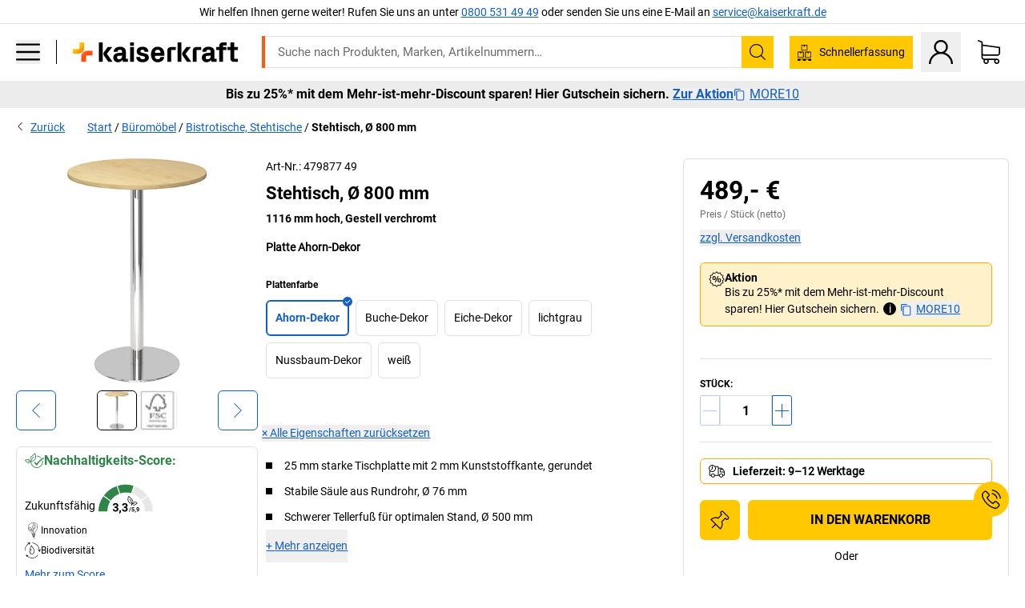

--- FILE ---
content_type: image/svg+xml
request_url: https://images.kkeu.de/is/content/BEG/FLA_enkelfaehigScore33_00_00_00_19905978
body_size: 2527
content:
<svg xmlns="http://www.w3.org/2000/svg" xml:space="preserve" viewBox="0 0 1000 524"><g id="Ebene_1"><path fill="#E7E7E7" d="m756.389 287.695 101.352-73.641C801.999 139.881 734.608 90.91 646.83 60.809L607.819 180.865C667.509 200.894 719.091 238.572 756.389 287.695zM819.444 475.239c0 .259-.009.516-.01.775h129.048c-1.497-92.778-27.24-172.002-80.568-247.958l-101.433 73.697C799.92 351.283 819.444 410.981 819.444 475.239z"/><path fill="#2F8449" d="M198.562 475.239c0-60.462 17.303-116.874 47.2-164.59l-113.677-82.593c-53.329 75.955-79.071 155.18-80.568 247.958h147.054C198.571 475.755 198.562 475.498 198.562 475.239zM394.1 186.769l-40.929-125.96c-87.778 30.101-155.17 79.072-210.912 153.245l113.094 82.173C289.79 247.52 337.901 209.174 394.1 186.769zM509.003 164.798c28.474 0 56.045 3.854 82.241 11.034l39.11-120.368c-88.705-27.24-172.012-27.24-260.707 0l40.726 125.342C441.36 170.429 474.523 164.798 509.003 164.798z"/><path d="M564.835 483.207h-10.242l25.533-75.312h10.241L564.835 483.207zM600.37 443.146l4.001-35.251h38.871v11.48H615.662l-1.715 14.91c3.271-1.746 6.748-2.62 10.433-2.62 6.604 0 11.781 2.048 15.529 6.145 3.747 4.097 5.621 9.83 5.621 17.197 0 4.478-.945 8.487-2.835 12.028s-4.597 6.288-8.121 8.241c-3.525 1.953-7.687 2.93-12.481 2.93-4.191 0-8.082-.851-11.671-2.549s-6.423-4.089-8.503-7.169-3.185-6.59-3.311-10.528h13.624c.286 2.891 1.294 5.138 3.024 6.741s3.993 2.405 6.788 2.405c3.112 0 5.51-1.119 7.193-3.358s2.525-5.407 2.525-9.504c0-3.937-.97-6.954-2.906-9.051-1.937-2.096-4.685-3.144-8.241-3.144-3.271 0-5.923.857-7.955 2.572l-1.334 1.238L600.37 443.146zM658.439 494.641l-7.193-3.764 1.715-3.097c2.128-3.875 3.224-7.733 3.287-11.575v-10.671h11.623l-.047 9.527c-.032 3.525-.922 7.082-2.668 10.671C663.409 489.321 661.169 492.29 658.439 494.641zM710.315 449.529c-3.589 3.525-7.781 5.288-12.576 5.288-6.129 0-11.035-2.104-14.719-6.312-3.685-4.207-5.526-9.884-5.526-17.029 0-4.541.992-8.71 2.978-12.505 1.984-3.795 4.755-6.748 8.313-8.86 3.557-2.111 7.558-3.168 12.004-3.168 4.573 0 8.638 1.144 12.195 3.43 3.557 2.287 6.319 5.574 8.289 9.861 1.969 4.287 2.969 9.193 3.001 14.72v5.097c0 11.561-2.875 20.643-8.622 27.248-5.749 6.605-13.895 10.13-24.437 10.575l-3.383.048v-11.48l3.049-.048C702.852 465.853 709.33 460.232 710.315 449.529zM701.121 444.288c2.223 0 4.136-.571 5.74-1.715 1.603-1.143 2.817-2.524 3.644-4.144v-5.669c0-4.669-.889-8.289-2.667-10.861-1.779-2.572-4.161-3.858-7.146-3.858-2.763 0-5.034 1.262-6.812 3.787-1.778 2.524-2.667 5.692-2.667 9.503 0 3.78.864 6.884 2.596 9.313C695.539 443.074 697.977 444.288 701.121 444.288zM549.762 223.431c1.175-1.533 3.18-2.197 5.024-1.633 1.849.559 3.155 2.192 3.282 4.119.656 4.567 18.142 20.399 28.589 29.859 12.503 11.321 23.303 21.097 26.969 27.566 8.43 14.866 2.784 30.738 2.539 31.405-.875 2.402-3.524 3.634-5.929 2.761-2.402-.868-3.647-3.523-2.788-5.929.044-.126 4.381-12.6-1.892-23.662-2.93-5.169-14.214-15.386-25.126-25.265-12.694-11.492-22.164-20.223-27.293-27.004-5.531 10.471-14.14 32.645-7.552 60.807 8.207 35.07 38.972 40.209 49.92 40.899-2.737-21.086-13.754-40.363-31.165-53.523-2.044-1.543-2.448-4.453-.903-6.496 1.543-2.044 4.453-2.448 6.496-.903 23.728 17.933 36.814 46.044 35.397 75.592.796-.581 1.658-1.2 2.585-1.858.152-1.806 1.403-13.56 8.451-20.642 9.326-9.37 22.014-13.11 38.675-11.446 15.724 1.574 39.105 13.031 40.079 21.639.341 3.016-1.446 5.643-4.551 6.69-3.225 1.085-10.88 6.762-17.632 11.77-7.248 5.375-14.742 10.933-20.583 13.983-5.801 3.028-12.096 3.561-17.407 3.176-6.854-.496-12.064-2.519-12.442-2.67-2.377-.942-3.536-3.629-2.599-6.008.939-2.377 3.625-3.56 6.009-2.617.128.046 12.664 4.846 22.143-.105 5.195-2.712 12.393-8.049 19.353-13.211 6.421-4.761 12.17-9.025 16.581-11.45-5.124-4.071-18.228-10.801-29.874-11.967-13.773-1.38-23.944 1.492-31.178 8.759-2.03 2.04-3.417 5.072-4.326 7.944 12.434-5.337 25.741-6.068 26.434-6.103 2.556-.131 4.731 1.841 4.86 4.399.129 2.556-1.841 4.735-4.397 4.866-.184.008-18.636 1.045-30.359 9.243-9.897 6.92-11.206 8.59-11.49 9.314-.755 3.703-1.741 7.35-2.954 10.914-.696 2.04-2.67 3.282-4.723 3.133-.388-.028-.779-.107-1.164-.237-2.425-.826-3.722-3.461-2.896-5.886 1.052-3.085 1.903-6.243 2.57-9.447.022-.119.025-.237.058-.355l.058-.219c.004-.014.007-.028.012-.042.645-3.224 1.101-6.495 1.35-9.794.177-2.348.214-4.683.188-7.01-.716-.02-1.467-.053-2.275-.111-15.858-1.149-48.48-10.275-57.331-48.106C526.296 254.722 548.799 224.688 549.762 223.431zM317.923 397.36h14.383c6.849 0 11.922-1.712 15.223-5.137 3.3-3.423 4.95-7.969 4.95-13.635 0-5.479-1.635-9.744-4.903-12.795-3.269-3.05-7.768-4.576-13.495-4.576-5.169 0-9.495 1.417-12.981 4.249-3.488 2.834-5.23 6.522-5.23 11.067h-26.99c0-7.099 1.915-13.464 5.744-19.1 3.829-5.634 9.183-10.039 16.063-13.215 6.879-3.175 14.459-4.763 22.741-4.763 14.382 0 25.65 3.44 33.808 10.319 8.156 6.881 12.234 16.36 12.234 28.438 0 6.227-1.899 11.954-5.696 17.185-3.799 5.229-8.779 9.246-14.943 12.048 7.658 2.74 13.37 6.85 17.138 12.327 3.767 5.479 5.65 11.954 5.65 19.426 0 12.08-4.405 21.761-13.215 29.045-8.812 7.285-20.47 10.928-34.976 10.928-13.574 0-24.672-3.58-33.295-10.74-8.624-7.159-12.935-16.624-12.935-28.392h26.99c0 5.105 1.914 9.278 5.743 12.515 3.829 3.238 8.546 4.856 14.149 4.856 6.412 0 11.44-1.695 15.083-5.09 3.643-3.393 5.464-7.892 5.464-13.495 0-13.573-7.472-20.36-22.415-20.36h-14.289V397.36zM404.502 511.393l-14.103-7.379 3.362-6.07c4.171-7.597 6.318-15.161 6.444-22.694v-20.92h22.788l-.094 18.679c-.062 6.911-1.807 13.883-5.23 20.92C414.246 500.963 409.857 506.784 404.502 511.393zM470.531 397.36h14.383c6.849 0 11.922-1.712 15.223-5.137 3.3-3.423 4.95-7.969 4.95-13.635 0-5.479-1.635-9.744-4.903-12.795-3.269-3.05-7.768-4.576-13.495-4.576-5.169 0-9.495 1.417-12.981 4.249-3.488 2.834-5.23 6.522-5.23 11.067h-26.99c0-7.099 1.915-13.464 5.744-19.1 3.829-5.634 9.183-10.039 16.063-13.215 6.879-3.175 14.459-4.763 22.741-4.763 14.382 0 25.65 3.44 33.808 10.319 8.156 6.881 12.234 16.36 12.234 28.438 0 6.227-1.899 11.954-5.696 17.185-3.799 5.229-8.779 9.246-14.943 12.048 7.658 2.74 13.37 6.85 17.138 12.327 3.767 5.479 5.65 11.954 5.65 19.426 0 12.08-4.405 21.761-13.215 29.045-8.812 7.285-20.47 10.928-34.976 10.928-13.574 0-24.672-3.58-33.295-10.74-8.624-7.159-12.935-16.624-12.935-28.392h26.99c0 5.105 1.914 9.278 5.743 12.515 3.829 3.238 8.546 4.856 14.149 4.856 6.412 0 11.44-1.695 15.083-5.09 3.643-3.393 5.464-7.892 5.464-13.495 0-13.573-7.472-20.36-22.415-20.36h-14.289V397.36z"/></g></svg>

--- FILE ---
content_type: image/svg+xml
request_url: https://images.kkeu.de/is/content/BEG/FLA_FSCportrait_00_de_00_7530294
body_size: 7417
content:
<svg id="Ebene_1" data-name="Ebene 1" xmlns="http://www.w3.org/2000/svg" viewBox="0 0 56.69 85.04"><defs><style>.cls-1{fill:#1a171b;}.cls-2{fill:#fff;}</style></defs><path class="cls-1" d="M52,85H4.74A4.75,4.75,0,0,1,0,80.28V4.76A4.75,4.75,0,0,1,4.74,0H52a4.75,4.75,0,0,1,4.74,4.76V80.28A4.75,4.75,0,0,1,52,85Z"/><path class="cls-2" d="M4.74.5A4.25,4.25,0,0,0,.5,4.76V80.28a4.25,4.25,0,0,0,4.24,4.26H52a4.26,4.26,0,0,0,4.25-4.26V4.76A4.26,4.26,0,0,0,52,.5Z"/><rect class="cls-1" x="2.83" y="2.83" width="51.02" height="59.53" rx="3.4"/><path class="cls-2" d="M39.6,19.65a6.31,6.31,0,0,0-3.91-8.25,7.29,7.29,0,0,0-7.1-5.29C20.5,6.11,17.64,18.19,15,27.91c-1-.94-3.92-3.77-3.92-3.77a1.18,1.18,0,0,0-1.7,0,1.13,1.13,0,0,0,0,1.61l5.39,5.16a1.22,1.22,0,0,0,1.48.26,1.47,1.47,0,0,0,.66-.93c4.72-20.34,9-21.86,11.69-21.86a4.85,4.85,0,0,1,5,4.92,4.08,4.08,0,0,1,2.82,7c2.3,1.07,3.32,2.38,3.32,4a3.48,3.48,0,0,1-3.56,3.35c-2.09,0-3.16-1.29-4.79-1.29a1.15,1.15,0,0,0-1.19,1.13v4.11H27.06V27.56A1.13,1.13,0,0,0,26,26.42a2.09,2.09,0,0,0-.26,0l-4.13.49a1.15,1.15,0,0,0,.31,2.27.88.88,0,0,0,.21,0l2.61-.32v4a1.19,1.19,0,0,0,1.15,1h5.48a1.19,1.19,0,0,0,1.19-1.15v-3.7a8,8,0,0,0,3.57.93,5.84,5.84,0,0,0,6-5.73A5.75,5.75,0,0,0,39.6,19.65Z"/><path class="cls-2" d="M15.74,50.5,14.93,48h.47l.42,1.47L16,50s.06-.2.15-.52L16.54,48H17l.39,1.47.13.49.15-.49L18.14,48h.43l-.85,2.54h-.45L16.86,49l-.11-.43-.54,2Z"/><path class="cls-2" d="M19.53,50.5,18.71,48h.47l.43,1.47.15.54s0-.2.14-.52L20.32,48h.46l.39,1.47.13.49.16-.49L21.92,48h.44l-.85,2.54h-.45L20.64,49l-.1-.43-.55,2Z"/><path class="cls-2" d="M23.31,50.5,22.5,48H23l.43,1.47.15.54s.06-.2.15-.52L24.11,48h.45l.4,1.47.13.49.15-.49L25.71,48h.43l-.85,2.54h-.45L24.43,49l-.11-.43-.54,2Z"/><path class="cls-2" d="M26.24,50.5V50h.51v.49Z"/><path class="cls-2" d="M27.52,50.5V48.28h-.39V48h.39v-.27a1.21,1.21,0,0,1,0-.38.6.6,0,0,1,.23-.27.84.84,0,0,1,.46-.11,2.27,2.27,0,0,1,.42,0l-.07.37a1.18,1.18,0,0,0-.26,0,.37.37,0,0,0-.29.08.43.43,0,0,0-.09.31V48h.52v.33H28v2.21h-.44Z"/><path class="cls-2" d="M28.71,49.73l.45-.06a.57.57,0,0,0,.2.39.78.78,0,0,0,.48.14.71.71,0,0,0,.45-.12.38.38,0,0,0,.15-.29.26.26,0,0,0-.13-.23,1.8,1.8,0,0,0-.46-.15,4.45,4.45,0,0,1-.67-.2.64.64,0,0,1-.29-.24.61.61,0,0,1-.1-.34.59.59,0,0,1,.08-.32.64.64,0,0,1,.22-.24,1,1,0,0,1,.28-.13,1.6,1.6,0,0,1,.39,0,1.45,1.45,0,0,1,.54.09.77.77,0,0,1,.35.23,1,1,0,0,1,.15.4l-.44.06a.42.42,0,0,0-.17-.31.6.6,0,0,0-.4-.12.78.78,0,0,0-.43.1.28.28,0,0,0-.13.23.24.24,0,0,0,.05.16.45.45,0,0,0,.17.11l.39.11a5.16,5.16,0,0,1,.66.2.61.61,0,0,1,.29.23.54.54,0,0,1,.11.37.68.68,0,0,1-.13.4.72.72,0,0,1-.37.29,1.27,1.27,0,0,1-.56.11,1.3,1.3,0,0,1-.79-.21.93.93,0,0,1-.34-.61Z"/><path class="cls-2" d="M33.13,49.56l.44.06a1.11,1.11,0,0,1-.37.68,1.08,1.08,0,0,1-.73.25,1.15,1.15,0,0,1-.87-.34,1.35,1.35,0,0,1-.33-1,1.78,1.78,0,0,1,.14-.72.94.94,0,0,1,.44-.46,1.22,1.22,0,0,1,.62-.16,1.15,1.15,0,0,1,.71.21,1,1,0,0,1,.35.6l-.44.06a.74.74,0,0,0-.22-.39.62.62,0,0,0-.38-.12.68.68,0,0,0-.55.23,1.09,1.09,0,0,0-.21.74,1.13,1.13,0,0,0,.2.74.68.68,0,0,0,.53.24.65.65,0,0,0,.45-.16.77.77,0,0,0,.22-.48Z"/><path class="cls-2" d="M34.05,50.5V50h.5v.49Z"/><path class="cls-2" d="M35,49.22a1.31,1.31,0,0,1,.41-1,1.28,1.28,0,0,1,.83-.28,1.23,1.23,0,0,1,.89.34,1.29,1.29,0,0,1,.35,1,1.69,1.69,0,0,1-.15.78,1.19,1.19,0,0,1-.45.44,1.37,1.37,0,0,1-.64.15,1.21,1.21,0,0,1-.9-.34,1.34,1.34,0,0,1-.34-1Zm.46,0a1,1,0,0,0,.22.73.75.75,0,0,0,1.12,0,1.06,1.06,0,0,0,.22-.74,1,1,0,0,0-.22-.72.75.75,0,0,0-1.12,0,1,1,0,0,0-.22.73Z"/><path class="cls-2" d="M38,50.5V48h.39v.39a1.17,1.17,0,0,1,.29-.36.5.5,0,0,1,.29-.09.94.94,0,0,1,.46.14l-.16.4a.66.66,0,0,0-.33-.09.43.43,0,0,0-.26.09.44.44,0,0,0-.16.23,1.64,1.64,0,0,0-.08.5v1.33H38Z"/><path class="cls-2" d="M39.54,50.7l.45.06a.38.38,0,0,0,.15.29.75.75,0,0,0,.45.13.81.81,0,0,0,.48-.13.6.6,0,0,0,.23-.33,3.26,3.26,0,0,0,0-.56.94.94,0,0,1-.73.34,1,1,0,0,1-.85-.38,1.44,1.44,0,0,1-.3-.91,1.72,1.72,0,0,1,.13-.68,1.07,1.07,0,0,1,1-.64,1,1,0,0,1,.77.38V48h.41v2.2a1.9,1.9,0,0,1-.13.84.8.8,0,0,1-.4.39,1.36,1.36,0,0,1-.67.15,1.27,1.27,0,0,1-.76-.21.68.68,0,0,1-.28-.62Zm.37-1.52a1.06,1.06,0,0,0,.21.73.67.67,0,0,0,.52.23.68.68,0,0,0,.52-.23,1,1,0,0,0,.21-.72,1,1,0,0,0-.22-.71.67.67,0,0,0-1,0,1,1,0,0,0-.21.7Z"/><path class="cls-2" d="M25.14,38.45c0,.95,1.11,1.53,2.93,2.36,1.45.66,2.29,1.34,2.29,1.9,0,.89-1,1.21-1.95,1.21a2.64,2.64,0,0,1-2.79-1.8l0-.11h-.12c-.26,0-.46,0-.57.15a.47.47,0,0,0,0,.45l.32,1.28c.08.32.2.37.72.47a17.91,17.91,0,0,0,2.4.23c2.78,0,4-1.08,4-2.16,0-.78-.81-1.53-2.56-2.37L29,39.69c-1.19-.54-1.91-.87-1.91-1.44s.74-1,1.81-1a1.73,1.73,0,0,1,1.94,1.4l0,.12H31c.31,0,.51,0,.62-.14a.33.33,0,0,0,.08-.28l-.11-1.11c0-.35-.31-.41-.71-.48A9.85,9.85,0,0,0,29,36.63c-2.41,0-3.85.68-3.85,1.82Z"/><path class="cls-2" d="M33.14,40.7c0,1.93,1.75,3.89,5.09,3.89a6.77,6.77,0,0,0,3.34-.73l.2-.1-.32-.33,0,0a.24.24,0,0,0-.24-.12l-.17.05a5.49,5.49,0,0,1-2.43.46A3.39,3.39,0,0,1,35,40.37c0-2.27,2-3.07,3.74-3.07,1.24,0,1.9.42,2,1.31l0,.14H41c.14,0,.54,0,.54-.28V37.14c0-.32-.39-.37-.56-.39l-.16,0a11.9,11.9,0,0,0-1.78-.1c-3.41,0-5.88,1.71-5.88,4.07Z"/><path class="cls-2" d="M20.55,36.73l-3,0-2,0h-.3a.29.29,0,0,0-.31.3.3.3,0,0,0,.33.34c1.21,0,1.26.1,1.27.55v.28l0,1.19v2.56c0,.43,0,1.1,0,1.65,0,.16,0,.3-1.09.3-.3,0-.48.06-.48.35a.26.26,0,0,0,.29.3h.06c.13,0,.47,0,2.15,0s2.14,0,2.26,0h.07c.23,0,.43,0,.43-.3s-.27-.35-.72-.35c-1.08,0-1.09-.14-1.09-.3,0-.5-.05-1.18-.05-1.65V41h.9c1.38,0,1.54,0,1.73,1.06.06.22.24.25.4.25.32,0,.36-.17.36-.25l0-.38a8.53,8.53,0,0,1-.05-.87V39.25c0-.23-.29-.23-.45-.23s-.32.16-.49.9c-.07.28-.64.45-1.56.45h-.81V38.06c0-.63.12-.63.26-.64.53,0,1.81-.07,2.19-.07a1.76,1.76,0,0,1,.92.22,11.79,11.79,0,0,1,1.24.85c.21.16.33.26.5.26s.39,0,.39-.24a1,1,0,0,0-.12-.32c-.11-.23-.31-.62-.54-1.22-.07-.19-.3-.19-.72-.19l-1.91,0Z"/><path class="cls-2" d="M39.67,7.69a1.66,1.66,0,0,0-1.21-.5h0A1.72,1.72,0,0,0,36.75,8.9a1.71,1.71,0,0,0,1.71,1.71,1.71,1.71,0,0,0,1.21-2.92Zm-1.55,1V8.38h.23a.57.57,0,0,1,.31,0,.17.17,0,0,1,.05.12.15.15,0,0,1-.06.13s-.09.05-.27.05Zm0,1.16V9.15h.08a.33.33,0,0,1,.2,0,3.7,3.7,0,0,1,.4.64l0,.05h.44a1.2,1.2,0,0,1-.8.28,1.23,1.23,0,0,1-.79-.28Zm1-.47a2.08,2.08,0,0,0-.27-.36A.51.51,0,0,0,39,8.91a.62.62,0,0,0,.14-.38.51.51,0,0,0-.1-.32.5.5,0,0,0-.29-.2,1.68,1.68,0,0,0-.44,0h-.69V9.88l-.1-.08a1.28,1.28,0,0,1,0-1.8,1.26,1.26,0,0,1,.9-.37,1.23,1.23,0,0,1,.9.38,1.27,1.27,0,0,1,0,1.79l0,0Z"/><polygon class="cls-2" points="14.48 56.25 14.48 55.7 12.18 55.7 12.18 59.03 12.77 59.03 12.77 57.6 14.25 57.6 14.25 57.05 12.77 57.05 12.77 56.25 14.48 56.25"/><path class="cls-2" d="M17.38,57.48a1.05,1.05,0,0,0-.45-.3,5.87,5.87,0,0,0-.66-.18,2.26,2.26,0,0,1-.57-.19.24.24,0,0,1-.11-.23.31.31,0,0,1,.16-.28,1,1,0,0,1,.48-.11.87.87,0,0,1,.5.14.49.49,0,0,1,.18.39v.09l.57-.05v-.08a1,1,0,0,0-.37-.77,1.48,1.48,0,0,0-.9-.26,1.28,1.28,0,0,0-.86.27.85.85,0,0,0-.33.69.82.82,0,0,0,.26.61,1.81,1.81,0,0,0,.81.34,3,3,0,0,1,.74.23.31.31,0,0,1,.18.3.37.37,0,0,1-.18.32,1,1,0,0,1-.52.13,1.2,1.2,0,0,1-.59-.16.59.59,0,0,1-.26-.49V57.8l-.57.05v.08a1.22,1.22,0,0,0,.38.84,1.56,1.56,0,0,0,1.06.32,1.37,1.37,0,0,0,.9-.29,1,1,0,0,0,.35-.75A.78.78,0,0,0,17.38,57.48Z"/><path class="cls-2" d="M20.44,57.73l0,.09a1,1,0,0,1-.3.56.81.81,0,0,1-.55.18.87.87,0,0,1-.67-.29,1.41,1.41,0,0,1-.26-.93,1.4,1.4,0,0,1,.25-.86.87.87,0,0,1,.72-.3.76.76,0,0,1,.48.15.87.87,0,0,1,.28.45l0,.07.57-.13,0-.09a1.3,1.3,0,0,0-.5-.73,1.37,1.37,0,0,0-.84-.25,1.51,1.51,0,0,0-1.13.45A1.73,1.73,0,0,0,18,57.35a2,2,0,0,0,.37,1.22,1.41,1.41,0,0,0,1.2.52,1.51,1.51,0,0,0,.88-.28A1.55,1.55,0,0,0,21,58l0-.09Z"/><path class="cls-2" d="M22.55,56a.83.83,0,0,0-.61-.26h0a.85.85,0,0,0-.6.26.84.84,0,0,0,0,1.2.81.81,0,0,0,.6.26.87.87,0,0,0,.86-.86A.82.82,0,0,0,22.55,56Zm-.78.51v-.17h.12a.44.44,0,0,1,.15,0,.09.09,0,0,1,0,.06.09.09,0,0,1,0,.07.3.3,0,0,1-.14,0Zm0,.58V56.7h0a.17.17,0,0,1,.1,0,1.35,1.35,0,0,1,.2.32v0h.22a.59.59,0,0,1-.4.15.6.6,0,0,1-.4-.15Zm.48-.23a1.06,1.06,0,0,0-.13-.18.28.28,0,0,0,.11-.08.28.28,0,0,0,.07-.19.24.24,0,0,0-.05-.16.24.24,0,0,0-.14-.1l-.22,0h-.35v1l-.05,0a.64.64,0,0,1-.18-.45.63.63,0,0,1,.18-.45.64.64,0,0,1,.45-.18.61.61,0,0,1,.45.18.62.62,0,0,1,.19.45.65.65,0,0,1-.19.45h0Z"/><path class="cls-2" d="M28.94,55.69h0a1,1,0,0,0-.84.44,2.33,2.33,0,0,0-.28,1.26c0,1.12.38,1.7,1.12,1.7a1,1,0,0,0,.83-.44,2.24,2.24,0,0,0,.28-1.26C30.05,56.26,29.68,55.69,28.94,55.69Zm0,2.9a.36.36,0,0,1-.29-.11.71.71,0,0,1-.19-.37,2.76,2.76,0,0,1-.07-.72,2.19,2.19,0,0,1,.15-1,.41.41,0,0,1,.39-.26.44.44,0,0,1,.3.11.76.76,0,0,1,.19.37,3.43,3.43,0,0,1,.06.73,2.19,2.19,0,0,1-.15,1A.42.42,0,0,1,28.94,58.59Z"/><path class="cls-2" d="M31.57,55.69h0a1,1,0,0,0-.84.44,2.33,2.33,0,0,0-.28,1.26c0,1.12.38,1.7,1.12,1.7a1,1,0,0,0,.83-.44,2.26,2.26,0,0,0,.29-1.26C32.69,56.26,32.31,55.69,31.57,55.69Zm.54,1.7a2.19,2.19,0,0,1-.15,1,.42.42,0,0,1-.39.25.36.36,0,0,1-.29-.11.72.72,0,0,1-.19-.36,2.9,2.9,0,0,1-.07-.73,2.19,2.19,0,0,1,.15-1,.41.41,0,0,1,.39-.26.4.4,0,0,1,.3.11.85.85,0,0,1,.19.37A3.43,3.43,0,0,1,32.11,57.39Z"/><path class="cls-2" d="M34.32,55.69l0,0a1.83,1.83,0,0,1-.88.76l-.05,0v.56l.12,0a2.57,2.57,0,0,0,.66-.36V59h.56V55.69Z"/><path class="cls-2" d="M37.48,57.23a.69.69,0,0,0,.34-.63.86.86,0,0,0-.28-.65,1,1,0,0,0-.72-.26,1,1,0,0,0-.72.25.88.88,0,0,0-.27.65.69.69,0,0,0,.33.63.65.65,0,0,0-.28.24.94.94,0,0,0-.18.57,1,1,0,0,0,.32.76,1.17,1.17,0,0,0,.81.3,1.12,1.12,0,0,0,.8-.3A1,1,0,0,0,38,58,.84.84,0,0,0,37.48,57.23Zm-.35-.35a.41.41,0,0,1-.3.12.41.41,0,0,1-.31-.12.41.41,0,0,1,0-.58.41.41,0,0,1,.3-.12.41.41,0,0,1,.31.12.41.41,0,0,1,.12.3A.36.36,0,0,1,37.13,56.88Zm-.71.77a.51.51,0,0,1,.4-.16.57.57,0,0,1,.4.15.59.59,0,0,1,0,.8.57.57,0,0,1-.4.15.58.58,0,0,1-.41-.15.57.57,0,0,1-.15-.4A.53.53,0,0,1,36.42,57.65Z"/><path class="cls-2" d="M40.11,57.23a.71.71,0,0,0,.34-.63.86.86,0,0,0-.28-.65,1,1,0,0,0-.72-.26,1,1,0,0,0-.72.25.88.88,0,0,0-.27.65.69.69,0,0,0,.33.63.65.65,0,0,0-.28.24.92.92,0,0,0-.18.57,1,1,0,0,0,.32.76,1.15,1.15,0,0,0,.81.3,1.12,1.12,0,0,0,.8-.3,1,1,0,0,0,.32-.75A.84.84,0,0,0,40.11,57.23Zm-.35-.35a.41.41,0,0,1-.3.12.41.41,0,0,1-.31-.12.41.41,0,0,1,0-.58.41.41,0,0,1,.3-.12.41.41,0,0,1,.31.12.41.41,0,0,1,.12.3A.36.36,0,0,1,39.76,56.88Zm-.71.77a.51.51,0,0,1,.4-.16.57.57,0,0,1,.4.15A.54.54,0,0,1,40,58a.51.51,0,0,1-.16.4.54.54,0,0,1-.39.15.58.58,0,0,1-.41-.15.57.57,0,0,1-.15-.4A.53.53,0,0,1,39.05,57.65Z"/><path class="cls-2" d="M43.05,57.47a.79.79,0,0,0-.31-.26.7.7,0,0,0,.31-.62.87.87,0,0,0-.29-.65,1.15,1.15,0,0,0-1.39,0,1,1,0,0,0-.36.67l0,.08.56.1,0-.08a.67.67,0,0,1,.16-.38.49.49,0,0,1,.63,0,.36.36,0,0,1,.12.29.52.52,0,0,1,0,.23.7.7,0,0,1-.16.14l-.18.06h-.3l-.08.54.13,0,.25,0a.53.53,0,0,1,.39.15.48.48,0,0,1,.14.37.54.54,0,0,1-.16.41.54.54,0,0,1-.4.16.46.46,0,0,1-.35-.13.75.75,0,0,1-.18-.42l0-.08L41,58v.08a1,1,0,0,0,1.09,1,1.26,1.26,0,0,0,.81-.3,1,1,0,0,0,.34-.78A1.06,1.06,0,0,0,43.05,57.47Z"/><polygon class="cls-2" points="26.64 55.74 26.64 58.03 25.11 55.74 24.55 55.74 24.55 59.07 25.12 59.07 25.12 56.78 26.65 59.07 27.22 59.07 27.22 55.74 26.64 55.74"/><path class="cls-1" d="M14.05,69.45a2,2,0,0,0,.36-1.22,2.17,2.17,0,0,0-.09-.67,1.8,1.8,0,0,0-.24-.48,1.1,1.1,0,0,0-.8-.5,3.49,3.49,0,0,0-.51,0h-1.2v3.39h1.25A1.45,1.45,0,0,0,14.05,69.45Zm-.61-.22a.9.9,0,0,1-.31.13l-.36,0h-.6V67.1h.59l.35,0a.73.73,0,0,1,.26.09.65.65,0,0,1,.24.23.83.83,0,0,1,.14.35,1.91,1.91,0,0,1,0,.43,1.82,1.82,0,0,1-.1.67A.84.84,0,0,1,13.44,69.23Z"/><path class="cls-1" d="M15.8,68.42a1.39,1.39,0,0,0-.76.28.75.75,0,0,0,0,1.09.93.93,0,0,0,.64.2,1.35,1.35,0,0,0,.8-.27,1.62,1.62,0,0,0,.06.17l0,0h.62l-.08-.13a.81.81,0,0,1-.09-.29,4.84,4.84,0,0,1,0-.64v-.53a2.14,2.14,0,0,0-.05-.48.62.62,0,0,0-.28-.35,1.27,1.27,0,0,0-.66-.14,1.36,1.36,0,0,0-.78.2.85.85,0,0,0-.36.59l0,.09.56.08,0-.08a.43.43,0,0,1,.16-.3.69.69,0,0,1,.36-.08.93.93,0,0,1,.28,0,.42.42,0,0,1,.14.09l.05.12a1.36,1.36,0,0,0,0,.18l-.27.06Zm0,.51a3.67,3.67,0,0,0,.66-.13v0a.63.63,0,0,1-.19.52.72.72,0,0,1-.46.16.45.45,0,0,1-.3-.09.22.22,0,0,1-.08-.19C15.41,69.12,15.44,69,15.78,68.93Z"/><path class="cls-1" d="M18.54,69.49a.56.56,0,0,1-.37-.1.43.43,0,0,1-.15-.3V69l-.57.08,0,.09a.89.89,0,0,0,.34.62,1.18,1.18,0,0,0,.74.2,1.08,1.08,0,0,0,.74-.23.75.75,0,0,0,.29-.59.6.6,0,0,0-.13-.42.72.72,0,0,0-.32-.23c-.12,0-.31-.1-.56-.17a2,2,0,0,1-.42-.14s-.06,0-.06-.11a.16.16,0,0,1,.09-.15.61.61,0,0,1,.32-.07.52.52,0,0,1,.31.08.31.31,0,0,1,.12.23v.09l.56-.08v-.09a.78.78,0,0,0-.32-.55,1.16,1.16,0,0,0-.69-.18,1.05,1.05,0,0,0-.69.21.71.71,0,0,0-.26.55.63.63,0,0,0,.18.46,1.47,1.47,0,0,0,.7.32l.43.11a.37.37,0,0,1,.12.07.14.14,0,0,1,0,.11.26.26,0,0,1-.11.2A.61.61,0,0,1,18.54,69.49Z"/><path class="cls-1" d="M24,69.38H22l1.9-2.33v-.5H21.44v.55h1.68l-.08.1-.12.15L21.27,69.4l0,0v.52H24Z"/><path class="cls-1" d="M25.48,70a1.17,1.17,0,0,0,.71-.21,1.05,1.05,0,0,0,.39-.61l0-.09L26,69l0,.06a.6.6,0,0,1-.21.32.47.47,0,0,1-.32.1.54.54,0,0,1-.43-.17.81.81,0,0,1-.19-.44H26.6v-.09a1.66,1.66,0,0,0-.18-.87A1,1,0,0,0,26,67.5a1.21,1.21,0,0,0-.53-.12,1.08,1.08,0,0,0-.87.38,1.45,1.45,0,0,0-.31.95,1.35,1.35,0,0,0,.32.94A1.15,1.15,0,0,0,25.48,70ZM25.06,68a.5.5,0,0,1,.39-.16.59.59,0,0,1,.38.14.56.56,0,0,1,.18.36H24.89A.65.65,0,0,1,25.06,68Z"/><rect class="cls-1" x="27.08" y="66.55" width="0.57" height="0.62"/><rect class="cls-1" x="27.08" y="67.44" width="0.57" height="2.5"/><path class="cls-1" d="M29.28,70a1.06,1.06,0,0,0,.67-.22,1.1,1.1,0,0,0,.39-.71l0-.09-.58-.07V69a.7.7,0,0,1-.16.39.5.5,0,0,1-.34.11.47.47,0,0,1-.41-.19,1.06,1.06,0,0,1-.15-.61,1,1,0,0,1,.15-.61.52.52,0,0,1,.44-.2.39.39,0,0,1,.28.1.57.57,0,0,1,.16.31l0,.07.55-.08v-.09a1,1,0,0,0-.35-.6,1.09,1.09,0,0,0-.67-.21,1.25,1.25,0,0,0-.54.12,1,1,0,0,0-.44.42,1.6,1.6,0,0,0-.17.77,1.4,1.4,0,0,0,.3.94A1,1,0,0,0,29.28,70Z"/><path class="cls-1" d="M31.25,68.58a.76.76,0,0,1,.16-.54.62.62,0,0,1,.38-.14.41.41,0,0,1,.3.11.55.55,0,0,1,.1.37v1.56h.57V68.38a1.48,1.48,0,0,0-.09-.57.63.63,0,0,0-.33-.33,1.28,1.28,0,0,0-.47-.1,1,1,0,0,0-.62.21v-1h-.57v3.39h.57Z"/><path class="cls-1" d="M34.44,70a1.17,1.17,0,0,0,.71-.21,1.07,1.07,0,0,0,.4-.6l0-.1L35,69l0,.06a.59.59,0,0,1-.2.32.52.52,0,0,1-.33.1.57.57,0,0,1-.43-.17.74.74,0,0,1-.18-.44h1.73v-.09a1.58,1.58,0,0,0-.17-.87A1.16,1.16,0,0,0,35,67.5a1.24,1.24,0,0,0-.53-.12,1.09,1.09,0,0,0-.88.38,1.44,1.44,0,0,0-.3.95,1.35,1.35,0,0,0,.32.94A1.14,1.14,0,0,0,34.44,70ZM34,68a.54.54,0,0,1,.4-.16.62.62,0,0,1,.38.14.51.51,0,0,1,.17.36H33.85A.73.73,0,0,1,34,68Z"/><path class="cls-1" d="M36.62,68.58a.93.93,0,0,1,.06-.41.38.38,0,0,1,.18-.2.59.59,0,0,1,.29-.07.37.37,0,0,1,.3.11.66.66,0,0,1,.1.43v1.5h.57V68.42a2.56,2.56,0,0,0,0-.42.94.94,0,0,0-.15-.32.75.75,0,0,0-.32-.23,1.34,1.34,0,0,0-.4-.07,1,1,0,0,0-.46.11.64.64,0,0,0-.19.13v-.18h-.53v2.5h.57Z"/><path class="cls-1" d="M40.23,69.94h.58v-2h.45v-.48h-.45v-.13c0-.19,0-.23,0-.23a.56.56,0,0,1,.4,0l.09,0,.09-.52-.09,0a2.58,2.58,0,0,0-.38,0,.78.78,0,0,0-.5.14.57.57,0,0,0-.2.3,1.27,1.27,0,0,0,0,.34v.17h-.35v.48h.35Z"/><rect class="cls-1" x="42.73" y="66.57" width="0.58" height="0.63"/><rect class="cls-1" x="41.91" y="66.57" width="0.58" height="0.63"/><path class="cls-1" d="M42,69.87a1.08,1.08,0,0,0,.5.12.88.88,0,0,0,.65-.25v.2h.53v-2.5h-.57v1.33a.76.76,0,0,1-.16.57.61.61,0,0,1-.37.14.41.41,0,0,1-.25-.08.21.21,0,0,1-.12-.16,2.1,2.1,0,0,1,0-.43V67.44h-.57V69a1.66,1.66,0,0,0,.08.54A.61.61,0,0,0,42,69.87Z"/><path class="cls-1" d="M45.51,68.09l.2-.53-.06,0a.64.64,0,0,0-.87.07v-.15h-.54v2.5h.57V68.63a1,1,0,0,1,.11-.51c.1-.18.28-.21.5-.08Z"/><path class="cls-1" d="M8,73.79l0,.11a2,2,0,0,0-.09-.25l-.5-1.41h-.6l1,2.51h.49l1-2.51h-.6Z"/><path class="cls-1" d="M11.06,73.88a.61.61,0,0,1-.2.32.5.5,0,0,1-.33.1.58.58,0,0,1-.43-.18.71.71,0,0,1-.18-.44h1.74v-.09a1.69,1.69,0,0,0-.18-.87,1.07,1.07,0,0,0-.44-.41,1.24,1.24,0,0,0-.53-.12,1.09,1.09,0,0,0-.88.37,1.44,1.44,0,0,0-.3,1,1.34,1.34,0,0,0,.32.94,1.14,1.14,0,0,0,.88.35,1.13,1.13,0,0,0,.71-.21,1,1,0,0,0,.4-.61l0-.1-.58-.07Zm0-.7H9.94a.65.65,0,0,1,.17-.33.54.54,0,0,1,.4-.16.56.56,0,0,1,.38.14A.51.51,0,0,1,11.06,73.18Z"/><path class="cls-1" d="M12.69,73.44a1.17,1.17,0,0,1,.1-.52.29.29,0,0,1,.26-.15.47.47,0,0,1,.25.07l.09,0,.2-.53-.06,0a.64.64,0,0,0-.87.06v-.15h-.54v2.51h.57Z"/><path class="cls-1" d="M14.68,73.23a1.33,1.33,0,0,0-.77.27.71.71,0,0,0-.23.54.69.69,0,0,0,.24.55,1,1,0,0,0,.64.21,1.31,1.31,0,0,0,.8-.27.87.87,0,0,0,.07.17l0,0h.62L16,74.61a.63.63,0,0,1-.1-.29c0-.1,0-.3,0-.64v-.53a2.12,2.12,0,0,0-.05-.47.6.6,0,0,0-.28-.36,1.28,1.28,0,0,0-.66-.13,1.36,1.36,0,0,0-.78.19.93.93,0,0,0-.36.6l0,.09.56.07,0-.08a.47.47,0,0,1,.16-.29.64.64,0,0,1,.36-.08.78.78,0,0,1,.29,0,.33.33,0,0,1,.13.09.51.51,0,0,1,.05.12s0,.08,0,.17a1.07,1.07,0,0,1-.27.06Zm.63.4a.65.65,0,0,1-.19.53.75.75,0,0,1-.46.15.46.46,0,0,1-.29-.08.25.25,0,0,1-.09-.2c0-.1,0-.25.37-.29a4.82,4.82,0,0,0,.66-.13Z"/><path class="cls-1" d="M17.31,72.78a.6.6,0,0,1,.29-.08.37.37,0,0,1,.29.11.64.64,0,0,1,.11.43v1.51h.57V73.22a2.58,2.58,0,0,0,0-.42.73.73,0,0,0-.14-.31.75.75,0,0,0-.32-.23,1.17,1.17,0,0,0-.87,0,.79.79,0,0,0-.18.14v-.19h-.54v2.51h.57V73.38a1.05,1.05,0,0,1,.06-.4A.41.41,0,0,1,17.31,72.78Z"/><path class="cls-1" d="M20.27,74.72l-.09-.52-.08,0h-.16a.21.21,0,0,1-.11,0,.67.67,0,0,1,0-.21V72.72h.39v-.48h-.39v-.89l-.58.35v.54H19v.48h.28V74a2.17,2.17,0,0,0,0,.4.43.43,0,0,0,.18.29.74.74,0,0,0,.43.11,2.39,2.39,0,0,0,.31,0Z"/><path class="cls-1" d="M21.6,74.75l.4-1.53a.35.35,0,0,0,0,.06h0l.39,1.47h.54l.79-2.51h-.57L22.7,73.8a2.56,2.56,0,0,1-.07-.27l-.34-1.29h-.54l-.43,1.59-.44-1.59h-.6l.78,2.51Z"/><path class="cls-1" d="M24.24,74.49a1.24,1.24,0,0,0,1.64,0,1.58,1.58,0,0,0,0-2,1.18,1.18,0,0,0-.85-.33h0a1.17,1.17,0,0,0-.84.33,1.56,1.56,0,0,0,0,2Zm.39-1.61a.58.58,0,0,1,.86,0,.91.91,0,0,1,.17.6,1,1,0,0,1-.16.61.5.5,0,0,1-.44.21.53.53,0,0,1-.42-.2.87.87,0,0,1-.18-.61A.94.94,0,0,1,24.63,72.88Z"/><path class="cls-1" d="M28.44,72.72V74a2.1,2.1,0,0,0,0,.4.43.43,0,0,0,.18.29.71.71,0,0,0,.43.11,2.19,2.19,0,0,0,.31,0l.09,0-.09-.52-.08,0h-.16a.21.21,0,0,1-.11,0A.51.51,0,0,1,29,74V72.72h.4v-.48H29v-.89l-.57.35v.54h-.29v.12l0,0a.64.64,0,0,0-.87.06v-.15h-.54v2.51h.57V73.44a1,1,0,0,1,.11-.52.27.27,0,0,1,.26-.15.47.47,0,0,1,.24.07l.09,0,.19-.52v.35Z"/><path class="cls-1" d="M31.87,74.75V72.24H31.3v1.33a.79.79,0,0,1-.16.58.6.6,0,0,1-.37.13.41.41,0,0,1-.25-.07A.23.23,0,0,1,30.4,74a2.14,2.14,0,0,1,0-.42V72.24H29.8v1.53a1.73,1.73,0,0,0,.08.55.68.68,0,0,0,.31.36,1.06,1.06,0,0,0,.5.12.89.89,0,0,0,.65-.26v.21Z"/><path class="cls-1" d="M34,73.24v1.51h.57V73.22a2.42,2.42,0,0,0,0-.42.69.69,0,0,0-.15-.31.65.65,0,0,0-.32-.23,1.07,1.07,0,0,0-.39-.07,1,1,0,0,0-.47.11.59.59,0,0,0-.19.13v-.19h-.53v2.51h.57V73.38a1.05,1.05,0,0,1,.06-.4.41.41,0,0,1,.19-.2.57.57,0,0,1,.29-.08.38.38,0,0,1,.29.11A.64.64,0,0,1,34,73.24Z"/><path class="cls-1" d="M37.15,75.12a2.23,2.23,0,0,0,.1-.78v-2.1h-.54v.16a.87.87,0,0,0-.59-.21,1,1,0,0,0-.81.37,1.47,1.47,0,0,0-.29.92,1.38,1.38,0,0,0,.3.9,1,1,0,0,0,.79.37.9.9,0,0,0,.56-.19,1.7,1.7,0,0,1,0,.27.38.38,0,0,1-.14.26.6.6,0,0,1-.4.1.62.62,0,0,1-.33-.08.27.27,0,0,1-.11-.21v-.07l-.55-.08v.1a.72.72,0,0,0,.3.65,1.35,1.35,0,0,0,.72.19,1.32,1.32,0,0,0,.64-.15A.88.88,0,0,0,37.15,75.12Zm-1.39-2.24a.47.47,0,0,1,.39-.19.49.49,0,0,1,.39.19.89.89,0,0,1,.17.58.87.87,0,0,1-.17.61.53.53,0,0,1-.39.18.49.49,0,0,1-.39-.19,1.17,1.17,0,0,1,0-1.18Z"/><path class="cls-1" d="M39.8,74a.66.66,0,0,0-.13-.42.65.65,0,0,0-.32-.23,4.42,4.42,0,0,0-.56-.17,2.74,2.74,0,0,1-.42-.14.13.13,0,0,1-.06-.12.16.16,0,0,1,.09-.15.73.73,0,0,1,.32-.06.53.53,0,0,1,.31.07.37.37,0,0,1,.12.23v.09l.56-.08v-.08a.76.76,0,0,0-.32-.55,1.19,1.19,0,0,0-.7-.18,1,1,0,0,0-.68.21.68.68,0,0,0-.26.55.65.65,0,0,0,.18.46,1.39,1.39,0,0,0,.7.31l.42.11a.29.29,0,0,1,.13.08.15.15,0,0,1,0,.1.24.24,0,0,1-.11.2.53.53,0,0,1-.34.09.55.55,0,0,1-.37-.1.48.48,0,0,1-.15-.31V73.8l-.57.09V74a.94.94,0,0,0,.35.63,1.25,1.25,0,0,0,.74.2,1.13,1.13,0,0,0,.74-.23A.75.75,0,0,0,39.8,74Z"/><path class="cls-1" d="M41.79,72.24l-.56,1.55a.49.49,0,0,0,0,.11c0-.07,0-.16-.09-.25l-.5-1.41H40l1,2.51h.49l.94-2.51Z"/><path class="cls-1" d="M43.74,72.19h0a1.15,1.15,0,0,0-.84.33,1.26,1.26,0,0,0-.34,1,1.32,1.32,0,0,0,.35,1,1.24,1.24,0,0,0,.83.31,1.19,1.19,0,0,0,.81-.31,1.54,1.54,0,0,0,0-2A1.14,1.14,0,0,0,43.74,72.19Zm.44,1.9a.5.5,0,0,1-.44.21.57.57,0,0,1-.43-.2.93.93,0,0,1-.17-.61.94.94,0,0,1,.17-.61.53.53,0,0,1,.43-.19.56.56,0,0,1,.43.19.91.91,0,0,1,.17.6A1,1,0,0,1,44.18,74.09Z"/><rect class="cls-1" x="45.38" y="71.35" width="0.57" height="3.39"/><rect class="cls-1" x="46.56" y="71.35" width="0.57" height="3.39"/><path class="cls-1" d="M49.37,73.81l0,.07a.61.61,0,0,1-.2.32.52.52,0,0,1-.33.1.58.58,0,0,1-.43-.18.71.71,0,0,1-.18-.44h1.74v-.09a1.69,1.69,0,0,0-.18-.87,1.07,1.07,0,0,0-.44-.41,1.24,1.24,0,0,0-.53-.12,1.09,1.09,0,0,0-.88.37,1.44,1.44,0,0,0-.3,1,1.34,1.34,0,0,0,.32.94,1.14,1.14,0,0,0,.88.35,1.13,1.13,0,0,0,.71-.21,1.1,1.1,0,0,0,.4-.61l0-.1Zm-1-1a.54.54,0,0,1,.4-.16.56.56,0,0,1,.38.14.51.51,0,0,1,.17.35H48.22A.74.74,0,0,1,48.39,72.85Z"/><path class="cls-1" d="M15.82,78.29c0,.1-.05.19-.07.28,0-.23-.1-.47-.17-.72l-.48-1.69h-.65l-.63,2.23a1.93,1.93,0,0,0-.05.2l-.06-.25-.5-2.12v-.06h-.62l.91,3.39h.56L14.76,77v0l.71,2.56H16L17,76.16h-.62Z"/><path class="cls-1" d="M19.37,79.13a5,5,0,0,1,0-.64V78a2.08,2.08,0,0,0-.05-.48.59.59,0,0,0-.28-.35,1.27,1.27,0,0,0-.66-.14,1.36,1.36,0,0,0-.78.2.85.85,0,0,0-.36.59l0,.09.56.08,0-.08a.43.43,0,0,1,.16-.3.74.74,0,0,1,.36-.08,1,1,0,0,1,.28,0,.32.32,0,0,1,.14.1l.05.11s0,.08,0,.18l-.27.06-.37,0a1.48,1.48,0,0,0-.76.27.75.75,0,0,0-.23.55.71.71,0,0,0,.24.55,1,1,0,0,0,.64.21,1.36,1.36,0,0,0,.8-.28.67.67,0,0,0,.07.17l0,0h.62l-.08-.13A.88.88,0,0,1,19.37,79.13Zm-.59-.69a.63.63,0,0,1-.19.52.72.72,0,0,1-.46.16.4.4,0,0,1-.29-.09.23.23,0,0,1-.09-.19c0-.11,0-.25.37-.3a3.67,3.67,0,0,0,.66-.13Z"/><rect class="cls-1" x="19.96" y="76.16" width="0.57" height="3.39"/><path class="cls-1" d="M22.62,77.18a.83.83,0,0,0-.55-.19,1,1,0,0,0-.78.36,1.4,1.4,0,0,0-.29,1,1.43,1.43,0,0,0,.3.94,1,1,0,0,0,.79.37.79.79,0,0,0,.56-.21v.15h.55V76.16h-.58Zm-.12,1.74a.46.46,0,0,1-.37.19h0a.43.43,0,0,1-.26-.09.58.58,0,0,1-.21-.27,1.18,1.18,0,0,1-.07-.45,1,1,0,0,1,.14-.6.44.44,0,0,1,.39-.21.45.45,0,0,1,.4.21,1.18,1.18,0,0,1,.15.63A.87.87,0,0,1,22.5,78.92Z"/><path class="cls-1" d="M25.91,78.61c0-.08,0-.17-.07-.28l-.33-1.28H25l-.43,1.58-.44-1.58h-.6l.77,2.5h.55L25.21,78l0,.06.39,1.46h.54l.79-2.5h-.57Z"/><rect class="cls-1" x="27.24" y="76.16" width="0.57" height="0.62"/><rect class="cls-1" x="27.24" y="77.05" width="0.57" height="2.5"/><path class="cls-1" d="M31,79l-.16,0c-.08,0-.1,0-.11,0a1.07,1.07,0,0,1,0-.21V77.53h.39v-.48h-.39v-.89l-.57.34v.55h-.29v.12l-.06,0a.63.63,0,0,0-.87.07v-.15H28.4v2.5H29V78.24a1,1,0,0,1,.1-.51c.1-.18.29-.21.5-.08l.09,0,.2-.52v.35h.29v1.25c0,.17,0,.31,0,.41a.53.53,0,0,0,.18.28.67.67,0,0,0,.43.11,1.33,1.33,0,0,0,.32,0h.08L31.11,79Z"/><path class="cls-1" d="M33,78.13a4.67,4.67,0,0,0-.57-.17,2,2,0,0,1-.42-.14s-.06,0-.06-.11a.16.16,0,0,1,.09-.15.62.62,0,0,1,.33-.07.51.51,0,0,1,.3.08.29.29,0,0,1,.12.23v.09l.57-.08,0-.09a.77.77,0,0,0-.31-.55,1.21,1.21,0,0,0-.7-.18,1.09,1.09,0,0,0-.69.21.71.71,0,0,0-.26.55.67.67,0,0,0,.18.47,1.58,1.58,0,0,0,.7.31l.43.11a.24.24,0,0,1,.12.07.14.14,0,0,1,0,.11.25.25,0,0,1-.1.2.66.66,0,0,1-.35.09.58.58,0,0,1-.37-.11.39.39,0,0,1-.14-.3v-.09l-.57.08v.09a.93.93,0,0,0,.34.62,1.19,1.19,0,0,0,.75.21,1.07,1.07,0,0,0,.73-.24.75.75,0,0,0,.29-.59.7.7,0,0,0-.12-.42A.75.75,0,0,0,33,78.13Z"/><path class="cls-1" d="M35.46,78.6a.7.7,0,0,1-.15.39.49.49,0,0,1-.34.12.52.52,0,0,1-.42-.2,1.06,1.06,0,0,1-.15-.61,1,1,0,0,1,.16-.61.5.5,0,0,1,.43-.2.37.37,0,0,1,.28.1.57.57,0,0,1,.17.31V78l.56-.09,0-.09a.86.86,0,0,0-.35-.6A1.07,1.07,0,0,0,35,77a1.29,1.29,0,0,0-.54.12,1.1,1.1,0,0,0-.44.42,1.57,1.57,0,0,0-.17.77,1.4,1.4,0,0,0,.3.94,1.06,1.06,0,0,0,.85.37,1.18,1.18,0,0,0,.68-.23,1.05,1.05,0,0,0,.38-.71l0-.09-.57-.07Z"/><path class="cls-1" d="M38,77.09a1.28,1.28,0,0,0-.47-.1.94.94,0,0,0-.61.21v-1h-.58v3.39H37V78.19a.71.71,0,0,1,.16-.54.57.57,0,0,1,.37-.14.38.38,0,0,1,.3.11.55.55,0,0,1,.1.37v1.56h.58V78a1.44,1.44,0,0,0-.09-.57A.65.65,0,0,0,38,77.09Z"/><path class="cls-1" d="M41.14,79.13c0-.11,0-.31,0-.64V78a2.14,2.14,0,0,0-.05-.48.59.59,0,0,0-.28-.35,1.31,1.31,0,0,0-.67-.14,1.35,1.35,0,0,0-.77.2.86.86,0,0,0-.37.59v.09l.56.08v-.08a.48.48,0,0,1,.17-.3.67.67,0,0,1,.35-.08,1.06,1.06,0,0,1,.29,0,.28.28,0,0,1,.13.1.21.21,0,0,1,0,.12.72.72,0,0,1,0,.17l-.26.06-.37,0a1.48,1.48,0,0,0-.76.27.74.74,0,0,0,0,1.1.93.93,0,0,0,.64.21,1.36,1.36,0,0,0,.8-.28,1.62,1.62,0,0,0,.06.17l0,0h.62l-.08-.13A.77.77,0,0,1,41.14,79.13Zm-.59-.69a.6.6,0,0,1-.19.52.68.68,0,0,1-.46.16.44.44,0,0,1-.29-.09.23.23,0,0,1-.09-.19c0-.11,0-.25.37-.3a3.35,3.35,0,0,0,.66-.13Z"/><path class="cls-1" d="M42.94,76.14a2.72,2.72,0,0,0-.39,0,.75.75,0,0,0-.49.14.59.59,0,0,0-.21.3,1.87,1.87,0,0,0,0,.34v.17h-.35v.48h.35v2h.57v-2h.45v-.48h-.45v-.13c0-.19,0-.23,0-.23a.61.61,0,0,1,.41,0l.08,0,.09-.52Z"/><path class="cls-1" d="M44.09,79l-.16,0c-.08,0-.1,0-.11,0a1,1,0,0,1,0-.21V77.53h.39v-.48H43.8v-.89l-.58.34v.55h-.28v.48h.28v1.25a2.22,2.22,0,0,0,0,.41.43.43,0,0,0,.18.28.67.67,0,0,0,.43.11,1.33,1.33,0,0,0,.32,0h.08L44.18,79Z"/></svg>